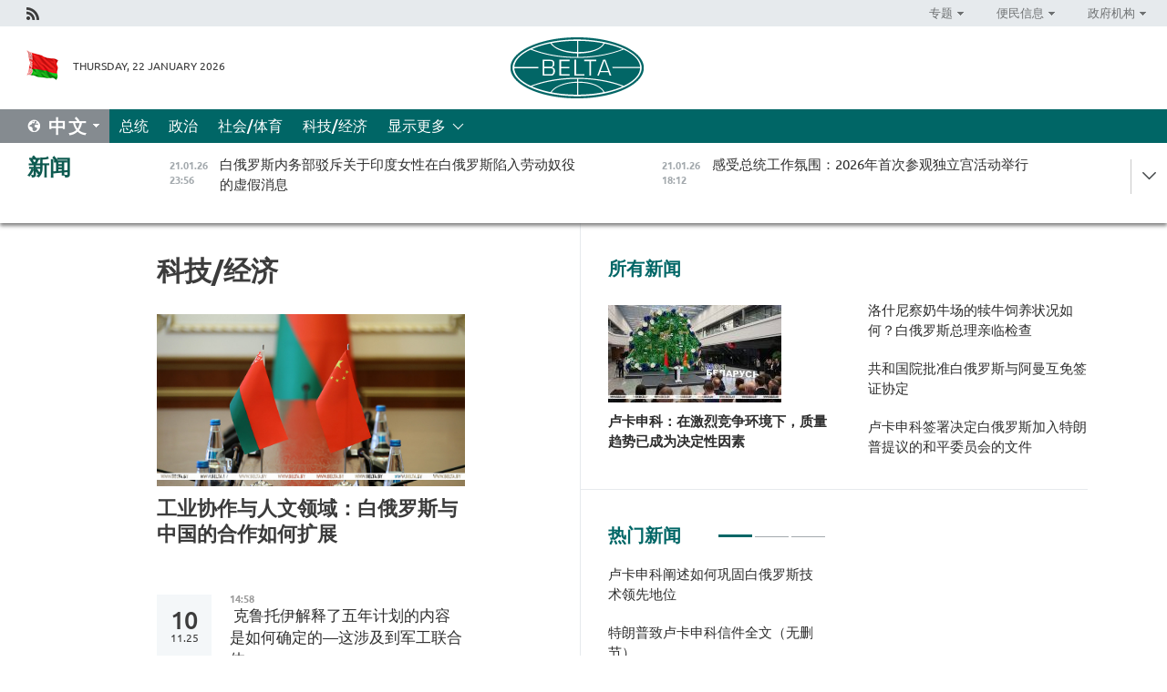

--- FILE ---
content_type: text/html; charset=UTF-8
request_url: https://chn.belta.by/economics/page/31/?day=01&month=12&year=22
body_size: 10899
content:
    
    	<!DOCTYPE HTML>
	<html lang="zh-ZH" >
	<head  prefix="article: https://ogp.me/ns/article#">
		<title>科技/经济  31</title>
		<meta http-equiv="Content-Type" content="text/html; charset=utf-8">
                <meta name="viewport" content="width=device-width">
		<link rel="stylesheet" href="/styles/general_styles.css" type="text/css">
                                <link rel="stylesheet" href="/styles/styles2.css?1769036551" type="text/css">
                                <link rel="stylesheet" href="/styles/styles.css?1769036551" type="text/css">
                <link rel="stylesheet" href="/styles/tr_styles.css" type="text/css">
                            <link rel="icon" href="/desimages/fav.png" type="image/png">
		<meta name="keywords" content="">
		<meta name="description" content="  31">
                
                 <link rel = "canonical" href="https://chn.belta.by/economics/page/31/">
                
	    		                
                        <!-- Yandex.Metrika informer -->
<a href="https://metrika.yandex.by/stat/?id=15029098&amp;from=informer"
target="_blank" rel="nofollow"><img src="https://informer.yandex.ru/informer/15029098/1_1_FFFFFFFF_EFEFEFFF_0_pageviews"
style="width:80px; height:15px; border:0; display:none" alt="Яндекс.Метрика" title="Яндекс.Метрика: данные за сегодня (просмотры)" class="ym-advanced-informer" data-cid="15029098" data-lang="ru" /></a>
<!-- /Yandex.Metrika informer -->

<!-- Yandex.Metrika counter -->
<script type="text/javascript" >
   (function(m,e,t,r,i,k,a){m[i]=m[i]||function(){(m[i].a=m[i].a||[]).push(arguments)};
   m[i].l=1*new Date();
   for (var j = 0; j < document.scripts.length; j++) {if (document.scripts[j].src === r) { return; }}
   k=e.createElement(t),a=e.getElementsByTagName(t)[0],k.async=1,k.src=r,a.parentNode.insertBefore(k,a)})
   (window, document, "script", "https://mc.yandex.ru/metrika/tag.js", "ym");

   ym(15029098, "init", {
        clickmap:true,
        trackLinks:true,
        accurateTrackBounce:true,
        webvisor:true
   });
</script>
<noscript><div><img src="https://mc.yandex.ru/watch/15029098" style="position:absolute; left:-9999px;" alt="" /></div></noscript>
<!-- /Yandex.Metrika counter -->

            
                        <meta name="google-site-verification" content="Dd8uWU7VCf77OeeHXR5DHMQmZ-7j6FLk_JRDg71UqnQ" />

            
        

                                                                	</head>
	
	<body>

                
        <a id="top"></a>

    <div class="all   ">
        <div class="ban_main_top">
            
        </div>
        <div class="top_line">
	                <div class="social_icons">
                                          <a href="/rss" title="Rss"  target ="_self" onmouseover="this.children[0].src='https://chn.belta.by/images/storage/banners/000015_e75332d9759a535dbd02582b38240ace_work.jpg'" onmouseout="this.children[0].src='https://chn.belta.by/images/storage/banners/000015_06c67faab12793f011de90a38aef8cf1_work.jpg'">
                    <img src="https://chn.belta.by/images/storage/banners/000015_06c67faab12793f011de90a38aef8cf1_work.jpg" alt="Rss" title="Rss" />
                </a>
                        </div>
    
	        <script>
        var scroll_items = Array();
    </script>
<div class="projects_menu">
	
                    <div class="projects_menu_item projects_menu_drop" id="pr_el_112"><a   href="https://chn.belta.by/"  title="专题" >
            <span>专题</span>    </a>
                    <script>
                var scroll_pr_m = "pr_m_112";
                scroll_items[scroll_items.length] = "pr_m_112";
            </script>
          <div class="projects_menu_s" id="pr_m_112">  
           	
                <div class="pr_menu_s_item">
                                                                                                                        <a target="_blank"   href="http://atom.belta.by/en" title="白罗斯核能" >白罗斯核能</a>
                        
                                    </div>
            	
                <div class="pr_menu_s_item">
                                                                                                                        <a target="_blank"   href="http://minsk950.belta.by/hisen" title="明斯克和明斯克人" >明斯克和明斯克人</a>
                        
                                    </div>
                       </div> 
            </div>
	
                    <div class="projects_menu_item projects_menu_drop" id="pr_el_108"><a   href="https://chn.belta.by/"  title="便民信息" >
            <span>便民信息</span>    </a>
                    <script>
                var scroll_pr_m = "pr_m_108";
                scroll_items[scroll_items.length] = "pr_m_108";
            </script>
          <div class="projects_menu_s" id="pr_m_108">  
           	
                <div class="pr_menu_s_item">
                                                                                                                        <a target="_blank"   href="http://www.belarus.by/cn/travel/weather" title="天气" >天气</a>
                        
                                    </div>
            	
                <div class="pr_menu_s_item">
                                                                                                                        <a target="_blank"   href="http://www.belarus.by/cn/travel/exchange-rates" title="汇率" >汇率</a>
                        
                                    </div>
            	
                <div class="pr_menu_s_item">
                                                                                                                        <a target="_blank"   href="http://www.belarus.by/cn" title="白罗斯共和国官网：belarus.by" >白罗斯共和国官网：belarus.by</a>
                        
                                    </div>
                       </div> 
            </div>
	
                    <div class="projects_menu_item projects_menu_drop" id="pr_el_115"><a   href="https://chn.belta.by/"  title="政府机构" >
            <span>政府机构</span>    </a>
                    <script>
                var scroll_pr_m = "pr_m_115";
                scroll_items[scroll_items.length] = "pr_m_115";
            </script>
          <div class="projects_menu_s" id="pr_m_115">  
           	
                <div class="pr_menu_s_item">
                                                                                                                        <a target="_blank"   href="http://president.gov.by/en/" title="白罗斯共和国总统" >白罗斯共和国总统</a>
                        
                                    </div>
            	
                <div class="pr_menu_s_item">
                                                                                                                        <a target="_blank"   href="http://www.government.by/en/" title="白罗斯共和国政府" >白罗斯共和国政府</a>
                        
                                    </div>
            	
                <div class="pr_menu_s_item">
                                                                                                                        <a target="_blank"   href="https://chn.belta.by/parlament/" title="白罗斯共和国议会">白罗斯共和国议会</a>
                        
                                    </div>
            	
                <div class="pr_menu_s_item">
                                                                                                                        <a target="_blank"   href="https://chn.belta.by/sudebnaya_sistema/" title="白罗斯共和国司法体系">白罗斯共和国司法体系</a>
                        
                                    </div>
            	
                <div class="pr_menu_s_item">
                                                                                                                        <a target="_blank"   href="https://chn.belta.by/constitutsia_rb/" title="白罗斯共和国宪法">白罗斯共和国宪法</a>
                        
                                    </div>
            	
                <div class="pr_menu_s_item">
                                                                                                                        <a target="_blank"   href="https://chn.belta.by/gosudarstvennie_simvoli_rb/" title="白罗斯共和国国家标志">白罗斯共和国国家标志</a>
                        
                                    </div>
            	
                <div class="pr_menu_s_item">
                                                                                                                        <a target="_blank"   href="https://chn.belta.by/vibory_v_belarusi/" title="白罗斯共和国选举">白罗斯共和国选举</a>
                        
                                    </div>
                       </div> 
            </div>
</div>

     
        </div>
        <div class="header">
            <div class="header_date">
                                            <a class="header_flag" href="/" title="Flag"  target ="_self">
                <img 
                    src="https://chn.belta.by/images/storage/banners/000206_d416350b71fba1fae9fb6eac60bf21cd_work.jpg" 
                    alt="Flag" 
                    title="Flag" 
                                    />
            </a>
            
                Thursday, 22 January 2026
            </div>
	            	        <div class="logo">
            
                                                                    <a href="/" title="BelTA"  target ="_self">
                            <span class="logo_img"><img src="https://chn.belta.by/images/storage/banners/000016_f0602e1e11bcb5718b09f6ac9e6b0c2d_work.jpg" alt="BelTA" title="BelTA" /></span>
                                                    </a>
                                                        </div>
    
            <div class="weather_currency">
                <div class="weather_currency_inner">
                
	 	
                </div>
	    
            </div>
        </div>
    <div class="menu_line" >

	    <div class="main_langs" id="main_langs">
            <div class="main_langs_inner" id="main_langs_inner">
	
                                    <div class="main_lang_item" ><a target="_blank"   href="https://belta.by" title="Рус" >Рус</a></div>
        	
                                    <div class="main_lang_item" ><a target="_blank"   href="https://blr.belta.by" title="Бел" >Бел</a></div>
        	
                                    <div class="main_lang_item" ><a target="_blank"   href="https://eng.belta.by/" title="Eng" >Eng</a></div>
        	
                                    <div class="main_lang_item" ><a target="_blank"   href="https://deu.belta.by/" title="Deu" >Deu</a></div>
        	
                                    <div class="main_lang_item" ><a target="_blank"   href="https://esp.belta.by" title="Esp" >Esp</a></div>
        	
                                                    	
                                    <div class="main_lang_item" ><a target="_blank"   href="https://pol.belta.by" title="Pl" >Pl</a></div>
        </div>
<div class="main_lang_item main_lang_selected" ><a   href="https://chn.belta.by/" title="中文">中文</a></div>
</div>
		

	       <div class="h_menu_fp" id="h_menu_fp" >
    <div class="h_menu_title" id="h_menu_title">
                菜单
    </div>
            <div class="h_menu_s" id="h_menu_s"></div>
        <div class="menu_more">
            <div class="menu_more_title" id="h_menu_more" >显示更多 </div>
                    <div id="h_menu" class="h_menu">
                <div class="content_all_margin">
	                        <div class="menu_els" id="h_menu_line_1">
                                                            <div class="menu_item " id="h_menu_item_1_1">
                            <a   href="https://chn.belta.by/president/" title="总统">总统</a>
                        </div>
                                                                                <div class="menu_item " id="h_menu_item_1_2">
                            <a   href="https://chn.belta.by/politics/" title="政治">政治</a>
                        </div>
                                                                                <div class="menu_item " id="h_menu_item_1_3">
                            <a   href="https://chn.belta.by/society/" title="社会/体育">社会/体育</a>
                        </div>
                                                                                <div class="menu_item menu_item_selected" id="h_menu_item_1_4">
                            <a   href="https://chn.belta.by/economics/" title="科技/经济">科技/经济</a>
                        </div>
                                                </div>
                                            <div class="menu_els" id="h_menu_line_2">
                                                            <div class="menu_item " id="h_menu_item_2_1">
                            <a   href="https://chn.belta.by/about_company/" title="白通社简介">白通社简介</a>
                        </div>
                                                                                <div class="menu_item " id="h_menu_item_2_2">
                            <a   href="https://chn.belta.by/products/" title="产品与服务">产品与服务</a>
                        </div>
                                                                                <div class="menu_item " id="h_menu_item_2_3">
                            <a   href="https://chn.belta.by/additionally/" title="联系方式">联系方式</a>
                        </div>
                                                                                <div class="menu_item " id="h_menu_item_2_4">
                            <a   href="https://chn.belta.by/copyright-zh/" title="白通社使用资料条件">白通社使用资料条件</a>
                        </div>
                                                                                <div class="menu_item " id="h_menu_item_2_5">
                            <a   href="https://chn.belta.by/partners/" title="伙伴机构">伙伴机构</a>
                        </div>
                                                                                <div class="menu_item " id="h_menu_item_2_6">
                            <a   href="https://chn.belta.by/reklama/" title="网站广告">网站广告</a>
                        </div>
                                                                                <div class="menu_item " id="h_menu_item_2_7">
                            <a   href="https://chn.belta.by/work-site/" title="网站反馈">网站反馈</a>
                        </div>
                                                </div>
                                                                                        </div>
       
    </div>
                    </div>
           </div>            
	


	
    
    
	    
    </div>
    <div class="top_lenta_inner">
  <div class="top_lenta">
    <a href="/" title="回主页" class="tl_logo"></a>
    <div class="tl_title">
                    <a href="https://chn.belta.by/all_news" title="新闻">新闻</a>
            </div>
                            <div class="tl_inner" id="tl_inner">
        
        <div class="tl_item">
	        	            	            	            	        	                            <div class="lenta_date_box">
                    <div class="lenta_date">
                   	               21.01.26
	                              <div class="line"></div>
                    </div>
                    </div>
	                                                                        	                	                                <a  href="https://chn.belta.by/society/view/-40792-2026/"   title="
 白俄罗斯内务部驳斥关于印度女性在白俄罗斯陷入劳动奴役的虚假消息
 ">
                    <span class="tl_date">
                                                                                                    <span class="lenta_date_past">21.01.26</span>
                                                <span>23:56</span>
                    </span>
                    <span class="tl_news">
 白俄罗斯内务部驳斥关于印度女性在白俄罗斯陷入劳动奴役的虚假消息
 </span>
                    <span class="tl_node">社会/体育</span>
                </a>
        </div>
        
        <div class="tl_item">
	        	            	        	                                                                        	                	                                <a  href="https://chn.belta.by/society/view/2026-40791-2026/"   title="
 感受总统工作氛围：2026年首次参观独立宫活动举行
 ">
                    <span class="tl_date">
                                                                                                    <span class="lenta_date_past">21.01.26</span>
                                                <span>18:12</span>
                    </span>
                    <span class="tl_news">
 感受总统工作氛围：2026年首次参观独立宫活动举行
 </span>
                    <span class="tl_node">社会/体育</span>
                </a>
        </div>
        
        <div class="tl_item">
	        	            	        	                                                                        	                	                                <a  href="https://chn.belta.by/politics/view/-40790-2026/"   title="
 美丽女性、可靠拖拉机与钾肥：海外还如何认知白俄罗斯
 ">
                    <span class="tl_date">
                                                                                                    <span class="lenta_date_past">21.01.26</span>
                                                <span>17:30</span>
                    </span>
                    <span class="tl_news">
 美丽女性、可靠拖拉机与钾肥：海外还如何认知白俄罗斯
 </span>
                    <span class="tl_node">政治</span>
                </a>
        </div>
        
        <div class="tl_item">
	        	            	        	                                                                        	                	                                <a  href="https://chn.belta.by/society/view/-40789-2026/"   title="
 白俄罗斯与土耳其冰球联合会签署合作备忘录
 ">
                    <span class="tl_date">
                                                                                                    <span class="lenta_date_past">21.01.26</span>
                                                <span>16:40</span>
                    </span>
                    <span class="tl_news">
 白俄罗斯与土耳其冰球联合会签署合作备忘录
 </span>
                    <span class="tl_node">社会/体育</span>
                </a>
        </div>
        
        <div class="tl_item">
	        	            	        	                                                                        	                	                                <a  href="https://chn.belta.by/politics/view/-40788-2026/"   title="
 与欧洲邻国关系能否回暖？雷任科夫作出评论
 ">
                    <span class="tl_date">
                                                                                                    <span class="lenta_date_past">21.01.26</span>
                                                <span>16:24</span>
                    </span>
                    <span class="tl_news">
 与欧洲邻国关系能否回暖？雷任科夫作出评论
 </span>
                    <span class="tl_node">政治</span>
                </a>
        </div>
        
        <div class="tl_item">
	        	            	        	                                                                        	                	                                <a  href="https://chn.belta.by/politics/view/2025-2025-20-20252026-belarus1990belarus-2025-2025-203020452040-332500-18-202580122026-2030-18-2024-40786-2026/"   title="
 雷任科夫：若非白俄罗斯式的总统领导方式，我们只能完成计划的一半
 ">
                    <span class="tl_date">
                                                                                                    <span class="lenta_date_past">21.01.26</span>
                                                <span>16:01</span>
                    </span>
                    <span class="tl_news">
 雷任科夫：若非白俄罗斯式的总统领导方式，我们只能完成计划的一半
 </span>
                    <span class="tl_node">政治</span>
                </a>
        </div>
        
        <div class="tl_item">
	        	            	        	                                                                        	                	                                <a  href="https://chn.belta.by/society/view/-40787-2026/"   title="
 共和国院批准白俄罗斯与阿曼互免签证协定
 ">
                    <span class="tl_date">
                                                                                                    <span class="lenta_date_past">21.01.26</span>
                                                <span>15:41</span>
                    </span>
                    <span class="tl_news">
 共和国院批准白俄罗斯与阿曼互免签证协定
 </span>
                    <span class="tl_node">社会/体育</span>
                </a>
        </div>
        
        <div class="tl_item">
	        	            	        	                                                                        	                	                                <a  href="https://chn.belta.by/economics/view/2025119-40782-2026/"   title="
 “格罗德诺投资”自由经济区入驻企业2025年吸引外国投资1.19亿美元
 ">
                    <span class="tl_date">
                                                                                                    <span class="lenta_date_past">21.01.26</span>
                                                <span>14:01</span>
                    </span>
                    <span class="tl_news">
 “格罗德诺投资”自由经济区入驻企业2025年吸引外国投资1.19亿美元
 </span>
                    <span class="tl_node">科技/经济</span>
                </a>
        </div>
        
        <div class="tl_item">
	        	            	        	                                                                        	                	                                <a  href="https://chn.belta.by/society/view/-40783-2026/"   title="
 洛什尼察奶牛场的犊牛饲养状况如何？白俄罗斯总理亲临检查
 ">
                    <span class="tl_date">
                                                                                                    <span class="lenta_date_past">21.01.26</span>
                                                <span>13:13</span>
                    </span>
                    <span class="tl_news">
 洛什尼察奶牛场的犊牛饲养状况如何？白俄罗斯总理亲临检查
 </span>
                    <span class="tl_node">社会/体育</span>
                </a>
        </div>
        
        <div class="tl_item">
	        	            	        	                                                                        	                	                                <a  href="https://chn.belta.by/society/view/-40784-2026/"   title="
 阐明立场并降低地区冲突风险：专家解读和平理事会对白俄罗斯的意义
 ">
                    <span class="tl_date">
                                                                                                    <span class="lenta_date_past">21.01.26</span>
                                                <span>12:20</span>
                    </span>
                    <span class="tl_news">
 阐明立场并降低地区冲突风险：专家解读和平理事会对白俄罗斯的意义
 </span>
                    <span class="tl_node">社会/体育</span>
                </a>
        </div>
        
        <div class="tl_item">
	        	            	        	                                                                        	                	                                <a  href="https://chn.belta.by/economics/view/-40781-2026/"   title="
 姜根、杏仁与甜玉米: 白俄大宗产品交易所推出新品种交易
 ">
                    <span class="tl_date">
                                                                                                    <span class="lenta_date_past">21.01.26</span>
                                                <span>12:04</span>
                    </span>
                    <span class="tl_news">
 姜根、杏仁与甜玉米: 白俄大宗产品交易所推出新品种交易
 </span>
                    <span class="tl_node">科技/经济</span>
                </a>
        </div>
        
        <div class="tl_item">
	        	            	        	                                                                        	                	                                <a  href="https://chn.belta.by/economics/view/-40785-2026/"   title="
 白俄罗斯乳品加工厂或落户俄罗斯基洛夫州
 ">
                    <span class="tl_date">
                                                                                                    <span class="lenta_date_past">21.01.26</span>
                                                <span>11:35</span>
                    </span>
                    <span class="tl_news">
 白俄罗斯乳品加工厂或落户俄罗斯基洛夫州
 </span>
                    <span class="tl_node">科技/经济</span>
                </a>
        </div>
        
        <div class="tl_item">
	        	            	        	                                                                        	                	                                <a  href="https://chn.belta.by/president/view/-40780-2026/"   title="
 卢卡申科为&quot;奇迹机器&quot;颁发优质标志
 ">
                    <span class="tl_date">
                                                                                                    <span class="lenta_date_past">21.01.26</span>
                                                <span>10:31</span>
                    </span>
                    <span class="tl_news">
 卢卡申科为"奇迹机器"颁发优质标志
 </span>
                    <span class="tl_node">总统</span>
                </a>
        </div>
        
        <div class="tl_item">
	        	            	        	                                                                        	                	                                <a  href="https://chn.belta.by/economics/view/-40779-2026/"   title="
 白俄罗斯与俄罗斯科学家将共同研发癌症细胞治疗技术
 ">
                    <span class="tl_date">
                                                                                                    <span class="lenta_date_past">21.01.26</span>
                                                <span>10:23</span>
                    </span>
                    <span class="tl_news">
 白俄罗斯与俄罗斯科学家将共同研发癌症细胞治疗技术
 </span>
                    <span class="tl_node">科技/经济</span>
                </a>
        </div>
        
        <div class="tl_item">
	        	            	        	                                                                        	                	                                <a  href="https://chn.belta.by/president/view/-40778-2026/"   title="
 卢卡申科讲述“意识形态颠覆”和他向外宾展示的“自动装置”
 ">
                    <span class="tl_date">
                                                                                                    <span class="lenta_date_past">21.01.26</span>
                                                <span>09:41</span>
                    </span>
                    <span class="tl_news">
 卢卡申科讲述“意识形态颠覆”和他向外宾展示的“自动装置”
 </span>
                    <span class="tl_node">总统</span>
                </a>
        </div>
        
        <div class="tl_item">
	        	            	        	                                                                        	                	                                <a  href="https://chn.belta.by/economics/view/-40777-2026/"   title="
 工业协作与人文领域：白俄罗斯与中国的合作如何扩展
 ">
                    <span class="tl_date">
                                                                                                    <span class="lenta_date_past">21.01.26</span>
                                                <span>09:26</span>
                    </span>
                    <span class="tl_news">
 工业协作与人文领域：白俄罗斯与中国的合作如何扩展
 </span>
                    <span class="tl_node">科技/经济</span>
                </a>
        </div>
        
        <div class="tl_item">
	        	            	        	                                                                        	                	                                <a  href="https://chn.belta.by/president/view/-40776-2026/"   title="
 卢卡申科指出工程兵部队对国家军事安全保障的重大贡献
 ">
                    <span class="tl_date">
                                                                                                    <span class="lenta_date_past">21.01.26</span>
                                                <span>09:19</span>
                    </span>
                    <span class="tl_news">
 卢卡申科指出工程兵部队对国家军事安全保障的重大贡献
 </span>
                    <span class="tl_node">总统</span>
                </a>
        </div>
        
        <div class="tl_item">
	        	            	            	            	        	                            <div class="lenta_date_box">
                    <div class="lenta_date">
                   	               20.01.26
	                              <div class="line"></div>
                    </div>
                    </div>
	                                                                        	                	                                <a  href="https://chn.belta.by/president/view/-40774-2026/"   title="
 没想到！卢卡申科对这款国产产品表示惊讶并承诺将到访工厂
 ">
                    <span class="tl_date">
                                                                                                    <span class="lenta_date_past">20.01.26</span>
                                                <span>22:40</span>
                    </span>
                    <span class="tl_news">
 没想到！卢卡申科对这款国产产品表示惊讶并承诺将到访工厂
 </span>
                    <span class="tl_node">总统</span>
                </a>
        </div>
        
        <div class="tl_item">
	        	            	        	                                                                        	                	                                <a  href="https://chn.belta.by/president/view/-40772-2026/"   title="
 厨房里没找全。卢卡申科讲述品尝优质标志产品经历
 ">
                    <span class="tl_date">
                                                                                                    <span class="lenta_date_past">20.01.26</span>
                                                <span>22:23</span>
                    </span>
                    <span class="tl_news">
 厨房里没找全。卢卡申科讲述品尝优质标志产品经历
 </span>
                    <span class="tl_node">总统</span>
                </a>
        </div>
        
        <div class="tl_item">
	        	            	        	                                                                        	                	                                <a  href="https://chn.belta.by/president/view/-40773-2026/"   title="
 想着给自己订一套：卢卡申科看上国产花园秋千
 ">
                    <span class="tl_date">
                                                                                                    <span class="lenta_date_past">20.01.26</span>
                                                <span>22:12</span>
                    </span>
                    <span class="tl_news">
 想着给自己订一套：卢卡申科看上国产花园秋千
 </span>
                    <span class="tl_node">总统</span>
                </a>
        </div>
        
        <div class="tl_item">
	        	            	        	                                                                        	                	                                <a  href="https://chn.belta.by/president/view/-40775-2026/"   title="
 卢卡申科建议积极推动亚麻产品出口
 ">
                    <span class="tl_date">
                                                                                                    <span class="lenta_date_past">20.01.26</span>
                                                <span>21:49</span>
                    </span>
                    <span class="tl_news">
 卢卡申科建议积极推动亚麻产品出口
 </span>
                    <span class="tl_node">总统</span>
                </a>
        </div>
        
        <div class="tl_item">
	        	            	        	                                                                        	                	                                <a  href="https://chn.belta.by/president/view/-40771-2026/"   title="
 卢卡申科承诺若赢球将赠送炼乳给明斯克迪纳摩冰球队
 ">
                    <span class="tl_date">
                                                                                                    <span class="lenta_date_past">20.01.26</span>
                                                <span>21:03</span>
                    </span>
                    <span class="tl_news">
 卢卡申科承诺若赢球将赠送炼乳给明斯克迪纳摩冰球队
 </span>
                    <span class="tl_node">总统</span>
                </a>
        </div>
        
        <div class="tl_item">
	        	            	        	                                                                        	                	                                <a  href="https://chn.belta.by/president/view/belgee-x50-40770-2026/"   title="
 卢卡申科获赠新款BELGEE X50+汽车证书
 ">
                    <span class="tl_date">
                                                                                                    <span class="lenta_date_past">20.01.26</span>
                                                <span>20:05</span>
                    </span>
                    <span class="tl_news">
 卢卡申科获赠新款BELGEE X50+汽车证书
 </span>
                    <span class="tl_node">总统</span>
                </a>
        </div>
        
        <div class="tl_item">
	        	            	        	                                                                        	                	                                <a  href="https://chn.belta.by/president/view/-40769-2026/"   title="
   卢卡申科签署白俄罗斯加入和平委员会文件：公布全文   ">
                    <span class="tl_date">
                                                                                                    <span class="lenta_date_past">20.01.26</span>
                                                <span>19:55</span>
                    </span>
                    <span class="tl_news">
   卢卡申科签署白俄罗斯加入和平委员会文件：公布全文   </span>
                    <span class="tl_node">总统</span>
                </a>
        </div>
        
        <div class="tl_item">
	        	            	        	                                                                        	                	                                <a  href="https://chn.belta.by/president/view/-40768-2026/"   title="
 卢卡申科谈和平委员会最吸引他之处
 ">
                    <span class="tl_date">
                                                                                                    <span class="lenta_date_past">20.01.26</span>
                                                <span>19:43</span>
                    </span>
                    <span class="tl_news">
 卢卡申科谈和平委员会最吸引他之处
 </span>
                    <span class="tl_node">总统</span>
                </a>
        </div>
        
        <div class="tl_item">
	        	            	        	                                                                        	                	                                <a  href="https://chn.belta.by/president/view/10-40767-2026/"   title="
 这都是谎言：卢卡申科驳斥有关加入和平委员会需缴纳10亿美元的传言
 ">
                    <span class="tl_date">
                                                                                                    <span class="lenta_date_past">20.01.26</span>
                                                <span>19:30</span>
                    </span>
                    <span class="tl_news">
 这都是谎言：卢卡申科驳斥有关加入和平委员会需缴纳10亿美元的传言
 </span>
                    <span class="tl_node">总统</span>
                </a>
        </div>
        
        <div class="tl_item">
	        	            	        	                                                                        	                	                                <a  href="https://chn.belta.by/president/view/-40766-2026/"   title="
 对产品的最佳宣传：卢卡申科谈国家优质标志
 ">
                    <span class="tl_date">
                                                                                                    <span class="lenta_date_past">20.01.26</span>
                                                <span>18:46</span>
                    </span>
                    <span class="tl_news">
 对产品的最佳宣传：卢卡申科谈国家优质标志
 </span>
                    <span class="tl_node">总统</span>
                </a>
        </div>
        
        <div class="tl_item">
	        	            	        	                                                                        	                	                                <a  href="https://chn.belta.by/president/view/-40765-2026/"   title="
 卢卡申科签署决定白俄罗斯加入特朗普提议的和平委员会的文件
 ">
                    <span class="tl_date">
                                                                                                    <span class="lenta_date_past">20.01.26</span>
                                                <span>18:35</span>
                    </span>
                    <span class="tl_news">
 卢卡申科签署决定白俄罗斯加入特朗普提议的和平委员会的文件
 </span>
                    <span class="tl_node">总统</span>
                </a>
        </div>
        
        <div class="tl_item">
	        	            	        	                                                                        	                	                                <a  href="https://chn.belta.by/politics/view/-40764-2026/"   title=" 特朗普邀请卢卡申科加入和平委员会。这对白俄罗斯意味着什么？ ">
                    <span class="tl_date">
                                                                                                    <span class="lenta_date_past">20.01.26</span>
                                                <span>18:17</span>
                    </span>
                    <span class="tl_news"> 特朗普邀请卢卡申科加入和平委员会。这对白俄罗斯意味着什么？ </span>
                    <span class="tl_node">政治</span>
                </a>
        </div>
        
        <div class="tl_item">
	        	            	        	                                                                        	                	                                <a  href="https://chn.belta.by/society/view/2025-40763-2026/"   title="
 从联合收割机到冰淇淋: 创新与经典配方并存：2025年哪些产品荣获国家质量标志
 ">
                    <span class="tl_date">
                                                                                                    <span class="lenta_date_past">20.01.26</span>
                                                <span>18:15</span>
                    </span>
                    <span class="tl_news">
 从联合收割机到冰淇淋: 创新与经典配方并存：2025年哪些产品荣获国家质量标志
 </span>
                    <span class="tl_node">社会/体育</span>
                </a>
        </div>
        <a class="all_news" href="https://chn.belta.by/all_news" title="全部新闻">全部新闻</a> 
    </div>
    <div class="tl_arrow" title="" id="tl_arrow"></div>
    <a class="all_news main_left_col" href="https://chn.belta.by/all_news" title="全部新闻">全部新闻</a> 
  </div>
    
</div>    <div class="main">
      <div class="content">  
          <div class="content_margin">       
        	    
						    <div class="content_margin">    
	<h1 class="upper">科技/经济</h1>
	    <div class="main_in_rubric">
                                                                <a href="https://chn.belta.by/economics/view/-40777-2026/"  title="
 工业协作与人文领域：白俄罗斯与中国的合作如何扩展
 " class="news_with_rubric_img">
                <img src="https://chn.belta.by/images/storage/news/with_archive/2026/000021_1768976804_40777_big.jpg" alt="" title=""/>
            </a>
                <a href="https://chn.belta.by/economics/view/-40777-2026/"  title="
 工业协作与人文领域：白俄罗斯与中国的合作如何扩展
 " class="main_news1_title">
            
 工业协作与人文领域：白俄罗斯与中国的合作如何扩展
 
        </a>
            </div>

    <div >
	    </div>
    </div>    
	<div class="content_margin" id="inner">    
	                  	           	     
                       
                                                                                          <div class="new_date">
                    <div class="day">10</div><div class="month_year"><span>.</span>11.25</div>
                </div>
                           <div class="news_item">
               <div class="date">14:58</div>
		<a href="/economics/view/-39215-2025/"  title=" 克鲁托伊解释了五年计划的内容是如何确定的—这涉及到军工联合体" class="rubric_item_title">
			 克鲁托伊解释了五年计划的内容是如何确定的—这涉及到军工联合体
		</a>
    
        </div>
                  	           	     
                       
                                         <div class="news_item">
               <div class="date">14:44</div>
		<a href="/economics/view/-39214-2025/"  title="克鲁托伊：白俄罗斯可通过服务业大幅提升出口" class="rubric_item_title">
			克鲁托伊：白俄罗斯可通过服务业大幅提升出口
		</a>
    
        </div>
                  	           	     
                       
                                         <div class="news_item">
               <div class="date">14:34</div>
		<a href="/economics/view/-39213-2025/"  title="克鲁托伊：将为新的五年计划制定“投资路线图”" class="rubric_item_title">
			克鲁托伊：将为新的五年计划制定“投资路线图”
		</a>
    
        </div>
                  	           	     
                       
                                         <div class="news_item">
               <div class="date">13:59</div>
		<a href="/economics/view/-39212-2025/"  title="克鲁托伊谈五年计划实施：人员需求将大幅增加" class="rubric_item_title">
			克鲁托伊谈五年计划实施：人员需求将大幅增加
		</a>
    
        </div>
                  	           	     
                       
                                         <div class="news_item">
               <div class="date">13:22</div>
		<a href="/economics/view/-39210-2025/"  title="克鲁托伊：白俄罗斯五年发展规划关键指标达成一致" class="rubric_item_title">
			克鲁托伊：白俄罗斯五年发展规划关键指标达成一致
		</a>
    
        </div>
                  	           	     
                       
                                                                                          <div class="new_date">
                    <div class="day">08</div><div class="month_year"><span>.</span>11.25</div>
                </div>
                           <div class="news_item">
               <div class="date">15:25</div>
		<a href="/economics/view/-39191-2025/"  title="
 远距离辐射与北方走廊：白俄罗斯海关服务公司积极拓展多元化物流通道
 " class="rubric_item_title">
			
 远距离辐射与北方走廊：白俄罗斯海关服务公司积极拓展多元化物流通道
 
		</a>
    
        </div>
                  	           	     
                       
                                         <div class="news_item">
               <div class="date">11:17</div>
		<a href="/economics/view/95-39189-2025/"  title="
 历史遗产与现代科技相融合: 白俄罗斯国家区域发电厂在95周年的奋进之路
 " class="rubric_item_title">
			
 历史遗产与现代科技相融合: 白俄罗斯国家区域发电厂在95周年的奋进之路
 
		</a>
    
        </div>
                  	           	     
                       
                                                                                          <div class="new_date">
                    <div class="day">07</div><div class="month_year"><span>.</span>11.25</div>
                </div>
                           <div class="news_item">
               <div class="date">21:00</div>
		<a href="/economics/view/117-39186-2025/"  title="11月7日，卢卡申科劈柴并向“勇敢的记者们”致以问候" class="rubric_item_title">
			11月7日，卢卡申科劈柴并向“勇敢的记者们”致以问候
		</a>
    
        </div>
                  	           	     
                       
                                         <div class="news_item">
               <div class="date">11:10</div>
		<a href="/economics/view/-39176-2025/"  title="
 白俄罗斯核电站投产五周年：为白俄罗斯开启了哪些新机遇？
 " class="rubric_item_title">
			
 白俄罗斯核电站投产五周年：为白俄罗斯开启了哪些新机遇？
 
		</a>
    
        </div>
                  	           	     
                       
                                                                                          <div class="new_date">
                    <div class="day">06</div><div class="month_year"><span>.</span>11.25</div>
                </div>
                           <div class="news_item">
               <div class="date">13:52</div>
		<a href="/economics/view/-39157-2025/"  title="中国商务部：白俄罗斯是上海国际进口博览会的重要参与者" class="rubric_item_title">
			中国商务部：白俄罗斯是上海国际进口博览会的重要参与者
		</a>
    
        </div>
 
        
				        	<div class="pages pages_shift" id="pages">
               <div class="pages_inner">
				                    <a href="/economics/page/30/?day=06&month=11&year=25" title="Previous" class="p_prev" >Previous</a>
				                    <a href="/economics/page/21/?day=06&month=11&year=25" title="" class="p_prev_block" >[21..31]</a>
				                    <a href="/economics/page/31/?day=06&month=11&year=25" title="31" class="page_item page_item_selected" >31</a>
		                    <a href="/economics/page/32/?day=06&month=11&year=25" title="32" class="page_item " >32</a>
		                    <a href="/economics/page/33/?day=06&month=11&year=25" title="33" class="page_item " >33</a>
		                    <a href="/economics/page/34/?day=06&month=11&year=25" title="34" class="page_item " >34</a>
		                    <a href="/economics/page/35/?day=06&month=11&year=25" title="35" class="page_item " >35</a>
		                    <a href="/economics/page/36/?day=06&month=11&year=25" title="36" class="page_item " >36</a>
		                    <a href="/economics/page/37/?day=06&month=11&year=25" title="37" class="page_item " >37</a>
		                    <a href="/economics/page/38/?day=06&month=11&year=25" title="38" class="page_item " >38</a>
		                    <a href="/economics/page/39/?day=06&month=11&year=25" title="39" class="page_item " >39</a>
		                    <a href="/economics/page/40/?day=06&month=11&year=25" title="40" class="page_item " >40</a>
			
					<a href="/economics/page/41/?day=06&month=11&year=25" title="" class="p_next_block" >[41..51]</a>
		                			<a href="/economics/page/32/?day=06&month=11&year=25" title="下一页" class="p_next" >下一页</a>
		            </div>
    </div>        </div>

          </div>
      </div>
      		      		                <!--noindex-->
  <div class="main_news_inner">
	<div class="block_title">所有新闻</div>
    <div class="mni_col">    
            <div class="rc_item rc_item_main">                                                                	                	                                                    <a href="https://chn.belta.by/president/view/-40757-2026/" title="
 卢卡申科：在激烈竞争环境下，质量趋势已成为决定性因素
 " >
                        <img src="https://chn.belta.by/images/storage/news/with_archive/2026/000019_1768918464_40757_small.jpg" alt="" title=""/>
                    </a>
                               
                <a href="https://chn.belta.by/president/view/-40757-2026/" title="
 卢卡申科：在激烈竞争环境下，质量趋势已成为决定性因素
 " class="last_news_title_main" >
 卢卡申科：在激烈竞争环境下，质量趋势已成为决定性因素
 
                     
                                    </a>
              </div>
        </div>
    
    


	    <div class="mni_col">
             <div class="rc_item">                                                                	                	                                               
                <a href="https://chn.belta.by/society/view/-40783-2026/" title="
 洛什尼察奶牛场的犊牛饲养状况如何？白俄罗斯总理亲临检查
 "  >
 洛什尼察奶牛场的犊牛饲养状况如何？白俄罗斯总理亲临检查
 
                     
                                    </a>
              </div>
             <div class="rc_item">                                                                	                	                                               
                <a href="https://chn.belta.by/society/view/-40787-2026/" title="
 共和国院批准白俄罗斯与阿曼互免签证协定
 "  >
 共和国院批准白俄罗斯与阿曼互免签证协定
 
                     
                                    </a>
              </div>
             <div class="rc_item">                                                                	                	                                               
                <a href="https://chn.belta.by/president/view/-40765-2026/" title="
 卢卡申科签署决定白俄罗斯加入特朗普提议的和平委员会的文件
 "  >
 卢卡申科签署决定白俄罗斯加入特朗普提议的和平委员会的文件
 
                     
                                    </a>
              </div>
        </div>

  </div>
    <!--/noindex-->
    
  <div class="adv_col">
    <div class="ban_inner_right">
        
    </div>
  </div>

  <div class="right_col">
  	  	<!--noindex-->
        <div class="top_news">
                
    <div class="block_title">
        热门新闻        <div class="topNewsSlider_dots" id="topNewsSlider_dots"></div>
    </div>
    	    <div class="topNewsSlider">
		                            <div class="tn_item">
		                		                		                		                			                			                			                <a href="https://chn.belta.by/president/view/-40759-2026/"    title="
 卢卡申科阐述如何巩固白俄罗斯技术领先地位
 ">
		                            
 卢卡申科阐述如何巩固白俄罗斯技术领先地位
 
		                             
		                            		                        </a>
                        </div>
		                            <div class="tn_item">
		                		                		                		                			                			                			                <a href="https://chn.belta.by/president/view/-40741-2026/"    title="
 特朗普致卢卡申科信件全文（无删节）
 ">
		                            
 特朗普致卢卡申科信件全文（无删节）
 
		                             
		                            		                        </a>
                        </div>
		                            <div class="tn_item">
		                		                		                		                			                			                			                <a href="https://chn.belta.by/president/view/-40733-2026/"    title="
 卢卡申科赞扬特朗普的直率
 ">
		                            
 卢卡申科赞扬特朗普的直率
 
		                             
		                            		                        </a>
                        </div>
		                            <div class="tn_item">
		                		                		                		                			                			                			                <a href="https://chn.belta.by/politics/view/-40788-2026/"    title="
 与欧洲邻国关系能否回暖？雷任科夫作出评论
 ">
		                            
 与欧洲邻国关系能否回暖？雷任科夫作出评论
 
		                             
		                            		                        </a>
                        </div>
		                            <div class="tn_item">
		                		                		                		                			                			                			                <a href="https://chn.belta.by/society/view/2026-40791-2026/"    title="
 感受总统工作氛围：2026年首次参观独立宫活动举行
 ">
		                            
 感受总统工作氛围：2026年首次参观独立宫活动举行
 
		                             
		                            		                        </a>
                        </div>
		                            <div class="tn_item">
		                		                		                		                			                			                			                <a href="https://chn.belta.by/politics/view/-40747-2026/"    title="
 专家解读美国为何提议白俄罗斯成为和平委员会创始成员国
 ">
		                            
 专家解读美国为何提议白俄罗斯成为和平委员会创始成员国
 
		                             
		                            		                        </a>
                        </div>
		                            <div class="tn_item">
		                		                		                		                			                			                			                <a href="https://chn.belta.by/president/view/-40735-2026/"    title="
  我们在同一条船上：卢卡申科解释为什么白俄罗斯和俄罗斯需要立足自身  ">
		                            
  我们在同一条船上：卢卡申科解释为什么白俄罗斯和俄罗斯需要立足自身  
		                             
		                            		                        </a>
                        </div>
		                            <div class="tn_item">
		                		                		                		                			                			                			                <a href="https://chn.belta.by/president/view/-40734-2026/"    title="
  卢卡申科谈乌克兰：我们将解决战争问题，现在前所未有地有机会
 ">
		                            
  卢卡申科谈乌克兰：我们将解决战争问题，现在前所未有地有机会
 
		                             
		                            		                        </a>
                        </div>
		                            <div class="tn_item">
		                		                		                		                			                			                			                <a href="https://chn.belta.by/society/view/-40711-2026/"    title="
 总统冰球队在共和冰球联赛中战胜戈梅利州队
 ">
		                            
 总统冰球队在共和冰球联赛中战胜戈梅利州队
 
		                             
		                            		                        </a>
                        </div>
		                            <div class="tn_item">
		                		                		                		                			                			                			                <a href="https://chn.belta.by/society/view/-40694-2026/"    title="
  沃尔福维奇回应关于“榛树”导弹系统不在白俄罗斯的猜测  ">
		                            
  沃尔福维奇回应关于“榛树”导弹系统不在白俄罗斯的猜测  
		                             
		                            		                        </a>
                        </div>
		                            <div class="tn_item">
		                		                		                		                			                			                			                <a href="https://chn.belta.by/society/view/-40705-2026/"    title="
 拉夫罗夫向罗戈日尼克颁发了“表彰其对国际合作做出贡献”的徽章
 ">
		                            
 拉夫罗夫向罗戈日尼克颁发了“表彰其对国际合作做出贡献”的徽章
 
		                             
		                            		                        </a>
                        </div>
		                            <div class="tn_item">
		                		                		                		                			                			                			                <a href="https://chn.belta.by/president/view/105-40654-2026/"    title="
 卢卡申科祝贺《农村报》创刊105周年
 ">
		                            
 卢卡申科祝贺《农村报》创刊105周年
 
		                             
		                            		                        </a>
                        </div>
		                            <div class="tn_item">
		                		                		                		                			                			                			                <a href="https://chn.belta.by/society/view/-40706-2026/"    title="
 数据交换与侦查员专业发展：白俄与俄罗斯侦查委员会加强伙伴关系
 ">
		                            
 数据交换与侦查员专业发展：白俄与俄罗斯侦查委员会加强伙伴关系
 
		                             
		                            		                        </a>
                        </div>
		                            <div class="tn_item">
		                		                		                		                			                			                			                <a href="https://chn.belta.by/society/view/-40651-2026/"    title="
 特朗普是“黑天鹅”还是“闯进瓷器店的大象”？专家解读美国总统的战术
 ">
		                            
 特朗普是“黑天鹅”还是“闯进瓷器店的大象”？专家解读美国总统的战术
 
		                             
		                            		                        </a>
                        </div>
		                            <div class="tn_item">
		                		                		                		                			                			                			                <a href="https://chn.belta.by/society/view/-40696-2026/"    title="
 白俄罗斯首家加密银行或于半年内问世
 ">
		                            
 白俄罗斯首家加密银行或于半年内问世
 
		                             
		                            		                        </a>
                        </div>
		                </div>
    </div>

    
    <!--/noindex-->
            
    
      	
  	
    
  </div>        <div class="clear"></div>
    </div>
    				        	        <div class="logo_f">
            
                    <div class="logo_line"></div>
            <div class="logo_f_item">
                                        <a href="/" title="BelTA"  target ="_self">
                            <img src="https://chn.belta.by/images/storage/banners/000203_b4e79204c8350f71db0058db7b392663_work.jpg" alt="BelTA" title="BelTA" />
                        </a>
                            </div>
            <div class="logo_line"></div>
            </div>
    
		    <div class="menu_f">
        <div class="menu_f_item">
                                                                                                    <a   href="https://chn.belta.by/republic-ch/" title="白罗斯共和国">白罗斯共和国</a>
                                
                        	                    <div class="menu_f_second">
    	
                                                                                <a   href="http://www.belarus.by/cn/government" title="国家结构" >国家结构</a>
                
                	
                                                                                <a   href="http://www.belarus.by/cn/government/president" title="白罗斯共和国总统" >白罗斯共和国总统</a>
                
                	
                                                                                <a   href="http://www.belarus.by/cn/about-belarus/history" title="历史" >历史</a>
                
                	
                                                                                <a   href="http://www.belarus.by/cn/travel/belarus-life" title="旅游" >旅游</a>
                
                	
                                                                                <a   href="http://www.belarus.by/cn/about-belarus/culture" title="文化" >文化</a>
                
                	
                                                                                <a   href="http://www.belarus.by/cn/about-belarus/sport" title="体育" >体育</a>
                
                </div>                    </div>
        <div class="menu_f_item">
                                                                                                    <a   href="https://chn.belta.by/our-companyn/" title="白罗斯国家通讯社">白罗斯国家通讯社</a>
                                
                        	                    <div class="menu_f_second">
    	
                                                                                <a   href="https://chn.belta.by/about_company/" title="白通社简介">白通社简介</a>
                
                	
                                                                                <a   href="https://chn.belta.by/products/" title="产品与服务">产品与服务</a>
                
                	
                                                                                <a   href="https://chn.belta.by/additionally/" title="联系方式">联系方式</a>
                
                	
                                                                                <a   href="https://chn.belta.by/partners/" title="伙伴机构">伙伴机构</a>
                
                	
                                                                                <a   href="https://chn.belta.by/reklama/" title="网站广告">网站广告</a>
                
                	
                                                                                <a   href="https://chn.belta.by/work-site/" title="网站反馈">网站反馈</a>
                
                </div>                    </div>
    
    </div>

		 
		    <div class="social_footer">
	                              <a href="/rss" title="RSS"  target ="_blank" onmouseover="this.children[0].src='https://chn.belta.by/images/storage/banners/000200_9f2755e23ada85c96662224df8feba16_work.jpg'" onmouseout="this.children[0].src='https://chn.belta.by/images/storage/banners/000200_e6643cacd6a5dd1286f691bb59ac4509_work.jpg'">
                    <img src="https://chn.belta.by/images/storage/banners/000200_e6643cacd6a5dd1286f691bb59ac4509_work.jpg" alt="RSS" title="RSS" />
                </a>
                    </div>

                <img class="img_alt" src="/desimages/alt.png" title="" alt="">
    	<div class="copyright"><span lang="zh-CN">白通社 
版权所有</span>: Copyright ©Belarusian Telegraph Agency,
1999-2025. All rights reserved. 
<p></p> <!--<p><br />必须有指向资料来源的超链接。<a href="http://chn.belta.by/copyright-zh">使用资料条件</a></p>--></div>
        <div class="footer_counters">
                                <SCRIPT type=text/javascript>
  var _gaq = _gaq || [];
  _gaq.push(['_setAccount', 'UA-6185078-12'],
['_trackPageview'],
['n._setAccount', 'UA-6185078-2'],
['n._setDomainName', 'belta.by'],
['n._addOrganic', 'nova.rambler.ru', 'query'],
['n._addOrganic', 'go.mail.ru', 'q'],
['n._addOrganic', 'nigma.ru', 's'],
['n._addOrganic', 'webalta.ru', 'q'],
['n._addOrganic', 'aport.ru', 'r'],
['n._addOrganic', 'poisk.ru', 'text'],
['n._addOrganic', 'quintura.ru', 'request'],
['n._addOrganic', 'search.qip.ru', 'query'],
['n._addOrganic', 'images.yandex.ru', 'q', true],
['n._addOrganic', 'blogs.yandex.ru', 'text', true],
['n._trackPageview']);
  (function() {
    var ga = document.createElement('script'); ga.type = 'text/javascript'; ga.async 

= true;
    ga.src = ('https:' == document.location.protocol ? 'https://ssl' : 'http://www') + 

'.google-analytics.com/ga.js';
    var s = document.getElementsByTagName('script')[0]; 

s.parentNode.insertBefore(ga, s);
  })();
</SCRIPT>

            
                
                
        

        </div>
    </div>
    
    <script src="/jscript/jquery/jquery-2.0.2.min.js"></script>

    <script src="/jscript/scripts.js"></script>

    <script src="/jscript/jquery/jquery.mCustomScrollbar.concat.min.js"></script>
    
        <script src="/jscript/scripts2.js"></script>
     
    
        
    
            <script src="/jscript/jquery/slick.min.js"></script>
    
    
        
        
        
        
        
    
        
    
    
    
        
    <script>
    $(document).ready(function() {
      
    var player_contaner = document.getElementById('videoplayer');
    if(player_contaner){
        
        
     
            
               function startVideo(){
                    
                }
                
var count_error = 0;
                function onError(){
                   console.log("video error");
                    count_error +=1;
                    if (count_error<=10){
                        setTimeout(startVideo, 10000);
                                        }
                } 
                document.getElementById("videoplayer").addEventListener("player_error",onError,false);
        
    }
     
    }); 
    </script> 
    
    <script>
    $(document).ready(function() {
     
     

    
        $('#city_hidden').mCustomScrollbar({
            theme:"minimal-dark"
        });
        $('#city_hiddenIn').mCustomScrollbar({
            theme:"minimal-dark"
        });
    

    
            $(".topNewsSlider").slick({
            rows: 5,
            slidesToShow: 1,
            slidesToScroll: 1,
            arrows: false,
            appendDots: "#topNewsSlider_dots",
            dots: true,
            autoplay:true,
            autoplaySpeed: 10000,
            pauseOnFocus:true,
            pauseOnDotsHover:true,
                    });
         

            $("#tl_arrow").click(function() {
            if ($("#tl_inner").hasClass("tl_inner")){
                $("#tl_inner").removeClass("tl_inner").addClass("tl_inner_all");
                $("#tl_arrow").addClass("tl_arrow_close");
                $(".lenta_date_past").addClass("date_past_hide");
            }
            else if($("#tl_inner").hasClass("tl_inner_all")){
                $("#tl_inner").removeClass("tl_inner_all").addClass("tl_inner");
                $("#tl_arrow").removeClass("tl_arrow_close");
                $(".lenta_date_past").removeClass("date_past_hide");
            }
        });
                      
    
          

                  
    
         
    
                        
                        
       
          
    if (typeof scroll_pr_m !== "undefined") {
        $("#"+scroll_pr_m).mCustomScrollbar({
            theme:"minimal-dark"
        });
    }
                    
    if (typeof scroll_items !== "undefined") {
        if (scroll_items.length) {
            for (var i=0; i<scroll_items.length;i++) {
                $("#"+scroll_items[i]).mCustomScrollbar({
                    theme:"minimal-dark"
                });
            }
        }
    }            

            create_menu("h_menu");
        

    prepare_fix();    
         
    
    
    function get_items_hover() {
        var res_hover = [];
        var items_div = document.querySelectorAll("div");
        for (var i=0; i<items_div.length-1; i++) {
            var item_pseudo_1 = window.getComputedStyle(items_div[i], ":hover");
            var item_pseudo_2 = window.getComputedStyle(items_div[i+1]);
            if (item_pseudo_1.display == "block" && item_pseudo_2.display == "none"){ 
                res_hover[res_hover.length] = {el:$(items_div[i]), drop_el:$(items_div[i+1])};
            }
        }
        //console.log("res_hover "+res_hover);       
        return res_hover;
    }

    window.onload = function() {
        var items_hover = get_items_hover();
        //prepare_js_hover(items_hover);
    }
    

            
    
    });      
    </script>
    
    <script>
    $(window).load(function() {
                    lenta_height();
            $("#tl_inner").mCustomScrollbar({
                theme:"minimal-dark",
                setHeight: '100%'
            });
            });
    </script>

    <script>
                    lenta_height();
            </script>
    
    <script src="/jscript/jquery/jquery.scrollUp.min.js"></script>
    

    
</body>
</html>